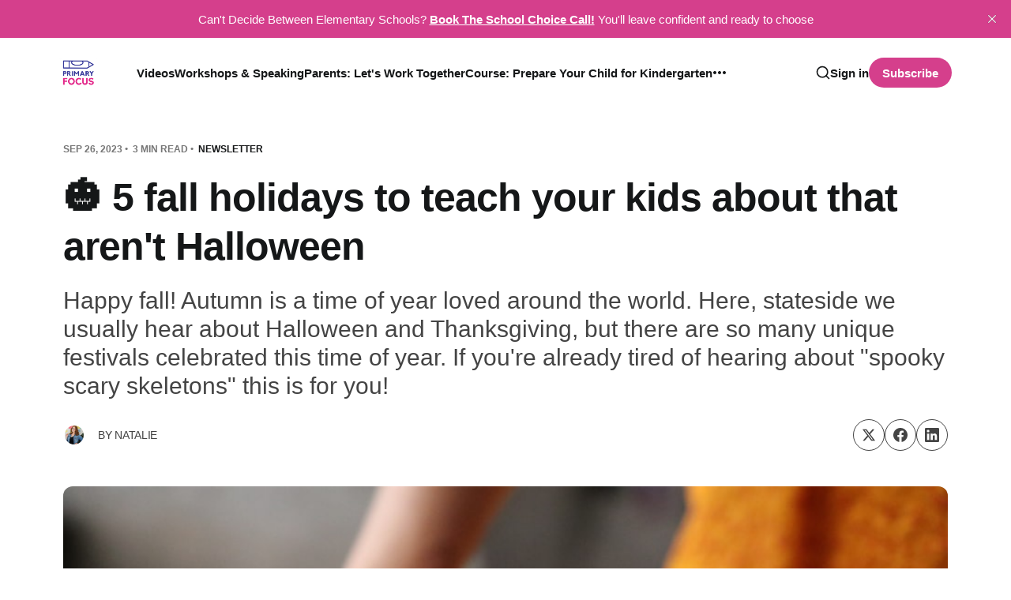

--- FILE ---
content_type: text/html; charset=utf-8
request_url: https://primaryfocus.tv/5-holidays-to-teach-your-kids-about-that-arent-halloween/
body_size: 12904
content:
<!DOCTYPE html>
<html lang="en" class="is-color-default">

<head>
    <meta charset="utf-8">
    <meta name="viewport" content="width=device-width, initial-scale=1">
    <title>🎃 5 fall holidays to teach your kids about that aren&#x27;t Halloween</title>

    <link rel="preconnect" href="https://fonts.googleapis.com">
    <link rel="preconnect" href="https://fonts.gstatic.com" crossorigin>
    <link href="https://fonts.googleapis.com/css2?family=Libre+Baskerville:ital,wght@0,400;0,700;1,400&display=swap" rel="stylesheet">
    <link rel="stylesheet" href="https://primaryfocus.tv/assets/built/screen.css?v=d06e505a2b">
    <script>
        // Function to set the theme
        function setTheme(theme) {
            document.documentElement.setAttribute('data-theme', theme);
            localStorage.setItem('theme', theme);
            updateThemeToggleIcon(theme);
        }

        // Function to get the user's color scheme preference
        function getColorScheme() {
            return window.matchMedia && window.matchMedia('(prefers-color-scheme: dark)').matches ? 'dark' : 'light';
        }

        // Function to update theme toggle icon
        function updateThemeToggleIcon(theme) {
            const toggle = document.querySelector('.gh-theme-toggle');
            if (toggle) {
                toggle.setAttribute('data-theme', theme);
            }
        }

        // Function to toggle theme
        function toggleTheme() {
            const currentTheme = document.documentElement.getAttribute('data-theme');
            const newTheme = currentTheme === 'dark' ? 'light' : 'dark';
            setTheme(newTheme);
        }

        // Get the theme setting from Ghost
        var themeSetting = 'light';
        var savedTheme = localStorage.getItem('theme');

        // Initialize theme based on settings
        if (themeSetting === 'user') {
            // Use saved preference if available, otherwise system preference
            if (savedTheme) {
                setTheme(savedTheme);
            } else {
                setTheme(getColorScheme());
            }
        } else if (themeSetting === 'light') {
            setTheme('light');
        } else if (themeSetting === 'dark') {
            setTheme('dark');
        } else if (themeSetting === 'system') {
            setTheme(getColorScheme());
        }

        // Add click handler to theme toggle
        document.addEventListener('DOMContentLoaded', function() {
            const themeToggle = document.querySelector('.gh-theme-toggle');
            if (themeToggle) {
                themeToggle.addEventListener('click', function() {
                    if (themeSetting === 'user') {
                        toggleTheme();
                    }
                });
            }
        });

        // Listen for changes in system color scheme
        if (themeSetting === 'system') {
            window.matchMedia('(prefers-color-scheme: dark)').addListener((e) => {
                setTheme(e.matches ? 'dark' : 'light');
            });
        }
    </script>
    <meta name="description" content="Happy fall! Autumn is a time of year loved around the world. Here, stateside we usually hear about Halloween and Thanksgiving, but there are so many unique festivals celebrated this time of year. If you&#x27;re already tired of hearing about &quot;spooky scary skeletons&quot; this is for you!">
    <link rel="icon" href="https://primaryfocus.tv/content/images/size/w256h256/2024/09/Primary-Focus_Logo__Logo-mark---blue-circle.png" type="image/png">
    <link rel="canonical" href="https://primaryfocus.tv/5-holidays-to-teach-your-kids-about-that-arent-halloween/">
    <meta name="referrer" content="no-referrer-when-downgrade">
    
    <meta property="og:site_name" content="Primary Focus">
    <meta property="og:type" content="article">
    <meta property="og:title" content="🎃 5 fall holidays to teach your kids about that aren&#x27;t Halloween">
    <meta property="og:description" content="Happy fall! Autumn is a time of year loved around the world. Here, stateside we usually hear about Halloween and Thanksgiving, but there are so many unique festivals celebrated this time of year. If you&#x27;re already tired of hearing about &quot;spooky scary skeletons&quot; this is for you!">
    <meta property="og:url" content="https://primaryfocus.tv/5-holidays-to-teach-your-kids-about-that-arent-halloween/">
    <meta property="og:image" content="https://images.unsplash.com/photo-1571913035274-3eeb685eb255?crop&#x3D;entropy&amp;cs&#x3D;tinysrgb&amp;fit&#x3D;max&amp;fm&#x3D;jpg&amp;ixid&#x3D;M3wxMTc3M3wwfDF8c2VhcmNofDIxfHxkaXdhbGl8ZW58MHx8fHwxNjk1ODI3Njg2fDA&amp;ixlib&#x3D;rb-4.0.3&amp;q&#x3D;80&amp;w&#x3D;2000">
    <meta property="article:published_time" content="2023-09-26T15:18:00.000Z">
    <meta property="article:modified_time" content="2023-09-27T15:19:32.000Z">
    <meta property="article:tag" content="Newsletter">
    
    <meta property="article:publisher" content="https://www.facebook.com/primaryfocus">
    <meta property="article:author" content="https://www.facebook.com/primaryfocus">
    <meta name="twitter:card" content="summary_large_image">
    <meta name="twitter:title" content="🎃 5 fall holidays to teach your kids about that aren&#x27;t Halloween">
    <meta name="twitter:description" content="Happy fall! Autumn is a time of year loved around the world. Here, stateside we usually hear about Halloween and Thanksgiving, but there are so many unique festivals celebrated this time of year. If you&#x27;re already tired of hearing about &quot;spooky scary skeletons&quot; this is for you!">
    <meta name="twitter:url" content="https://primaryfocus.tv/5-holidays-to-teach-your-kids-about-that-arent-halloween/">
    <meta name="twitter:image" content="https://images.unsplash.com/photo-1571913035274-3eeb685eb255?crop&#x3D;entropy&amp;cs&#x3D;tinysrgb&amp;fit&#x3D;max&amp;fm&#x3D;jpg&amp;ixid&#x3D;M3wxMTc3M3wwfDF8c2VhcmNofDIxfHxkaXdhbGl8ZW58MHx8fHwxNjk1ODI3Njg2fDA&amp;ixlib&#x3D;rb-4.0.3&amp;q&#x3D;80&amp;w&#x3D;2000">
    <meta name="twitter:label1" content="Written by">
    <meta name="twitter:data1" content="Natalie">
    <meta name="twitter:label2" content="Filed under">
    <meta name="twitter:data2" content="Newsletter">
    <meta property="og:image:width" content="1200">
    <meta property="og:image:height" content="800">
    
    <script type="application/ld+json">
{
    "@context": "https://schema.org",
    "@type": "Article",
    "publisher": {
        "@type": "Organization",
        "name": "Primary Focus",
        "url": "https://primaryfocus.tv/",
        "logo": {
            "@type": "ImageObject",
            "url": "https://primaryfocus.tv/content/images/2025/07/pfoclogo.png"
        }
    },
    "author": {
        "@type": "Person",
        "name": "Natalie",
        "image": {
            "@type": "ImageObject",
            "url": "https://primaryfocus.tv/content/images/2023/10/Natalie_PrimaryFocus-85.jpg",
            "width": 1024,
            "height": 1536
        },
        "url": "https://primaryfocus.tv/author/natalie/",
        "sameAs": [
            "https://www.facebook.com/primaryfocus",
            "https://www.threads.net/@primaryfocus_",
            "https://www.tiktok.com/@primaryfocus",
            "https://www.youtube.com/@primaryfocus",
            "https://www.instagram.com/primaryfocus_",
            "https://www.linkedin.com/in/natalie-parmenter"
        ]
    },
    "headline": "🎃 5 fall holidays to teach your kids about that aren&#x27;t Halloween",
    "url": "https://primaryfocus.tv/5-holidays-to-teach-your-kids-about-that-arent-halloween/",
    "datePublished": "2023-09-26T15:18:00.000Z",
    "dateModified": "2023-09-27T15:19:32.000Z",
    "image": {
        "@type": "ImageObject",
        "url": "https://images.unsplash.com/photo-1571913035274-3eeb685eb255?crop=entropy&cs=tinysrgb&fit=max&fm=jpg&ixid=M3wxMTc3M3wwfDF8c2VhcmNofDIxfHxkaXdhbGl8ZW58MHx8fHwxNjk1ODI3Njg2fDA&ixlib=rb-4.0.3&q=80&w=2000",
        "width": 1200,
        "height": 800
    },
    "keywords": "Newsletter",
    "description": "Happy fall! Autumn is a time of year loved around the world. Here, stateside we usually hear about Halloween and Thanksgiving, but there are so many unique festivals celebrated this time of year. If you&#x27;re already tired of hearing about &quot;spooky scary skeletons&quot; this is for you!",
    "mainEntityOfPage": "https://primaryfocus.tv/5-holidays-to-teach-your-kids-about-that-arent-halloween/"
}
    </script>

    <meta name="generator" content="Ghost 6.16">
    <link rel="alternate" type="application/rss+xml" title="Primary Focus" href="https://primaryfocus.tv/rss/">
    <script defer src="https://cdn.jsdelivr.net/ghost/portal@~2.58/umd/portal.min.js" data-i18n="true" data-ghost="https://primaryfocus.tv/" data-key="3985a9967b1b868c259c13cb1a" data-api="https://primary-focus.ghost.io/ghost/api/content/" data-locale="en" crossorigin="anonymous"></script><style id="gh-members-styles">.gh-post-upgrade-cta-content,
.gh-post-upgrade-cta {
    display: flex;
    flex-direction: column;
    align-items: center;
    font-family: -apple-system, BlinkMacSystemFont, 'Segoe UI', Roboto, Oxygen, Ubuntu, Cantarell, 'Open Sans', 'Helvetica Neue', sans-serif;
    text-align: center;
    width: 100%;
    color: #ffffff;
    font-size: 16px;
}

.gh-post-upgrade-cta-content {
    border-radius: 8px;
    padding: 40px 4vw;
}

.gh-post-upgrade-cta h2 {
    color: #ffffff;
    font-size: 28px;
    letter-spacing: -0.2px;
    margin: 0;
    padding: 0;
}

.gh-post-upgrade-cta p {
    margin: 20px 0 0;
    padding: 0;
}

.gh-post-upgrade-cta small {
    font-size: 16px;
    letter-spacing: -0.2px;
}

.gh-post-upgrade-cta a {
    color: #ffffff;
    cursor: pointer;
    font-weight: 500;
    box-shadow: none;
    text-decoration: underline;
}

.gh-post-upgrade-cta a:hover {
    color: #ffffff;
    opacity: 0.8;
    box-shadow: none;
    text-decoration: underline;
}

.gh-post-upgrade-cta a.gh-btn {
    display: block;
    background: #ffffff;
    text-decoration: none;
    margin: 28px 0 0;
    padding: 8px 18px;
    border-radius: 4px;
    font-size: 16px;
    font-weight: 600;
}

.gh-post-upgrade-cta a.gh-btn:hover {
    opacity: 0.92;
}</style>
    <script defer src="https://cdn.jsdelivr.net/ghost/sodo-search@~1.8/umd/sodo-search.min.js" data-key="3985a9967b1b868c259c13cb1a" data-styles="https://cdn.jsdelivr.net/ghost/sodo-search@~1.8/umd/main.css" data-sodo-search="https://primary-focus.ghost.io/" data-locale="en" crossorigin="anonymous"></script>
    <script defer src="https://cdn.jsdelivr.net/ghost/announcement-bar@~1.1/umd/announcement-bar.min.js" data-announcement-bar="https://primaryfocus.tv/" data-api-url="https://primaryfocus.tv/members/api/announcement/" crossorigin="anonymous"></script>
    <link href="https://primaryfocus.tv/webmentions/receive/" rel="webmention">
    <script defer src="/public/cards.min.js?v=d06e505a2b"></script>
    <link rel="stylesheet" type="text/css" href="/public/cards.min.css?v=d06e505a2b">
    <script defer src="/public/member-attribution.min.js?v=d06e505a2b"></script>
    <script defer src="/public/ghost-stats.min.js?v=d06e505a2b" data-stringify-payload="false" data-datasource="analytics_events" data-storage="localStorage" data-host="https://primaryfocus.tv/.ghost/analytics/api/v1/page_hit"  tb_site_uuid="8cf735e6-c12d-416f-a346-60de6240b0d0" tb_post_uuid="0adc603d-bb2f-4e43-94ac-16bf417cf9c6" tb_post_type="post" tb_member_uuid="undefined" tb_member_status="undefined"></script><style>:root {--ghost-accent-color: #d53f8c;}</style>
    <script src="https://cdn.usefathom.com/script.js" data-site="XRNNFGQG" defer></script>

<!-- replace this line 👇🏼 with the site-wide popup you want to use (or remove it if you don't want one) -->

<!-- script async data-uid="2926326bd9" src="https://dogged-builder-4809.ck.page/2926326bd9/index.js"></script -->

<!-- (end replace this line 👆 ) -->

<style>
    .site-header-cover {
        object-position: bottom;
    }
</style>


<!-- Google tag (gtag.js) -->
<script async src="https://www.googletagmanager.com/gtag/js?id=AW-16691700347">
</script>
<script>
  window.dataLayer = window.dataLayer || [];
  function gtag(){dataLayer.push(arguments);}
  gtag('js', new Date());

  gtag('config', 'AW-16691700347');
</script>

<!-- end google tag  -->

<!-- PostHog -->

<script>
    !function(t,e){var o,n,p,r;e.__SV||(window.posthog=e,e._i=[],e.init=function(i,s,a){function g(t,e){var o=e.split(".");2==o.length&&(t=t[o[0]],e=o[1]),t[e]=function(){t.push([e].concat(Array.prototype.slice.call(arguments,0)))}}(p=t.createElement("script")).type="text/javascript",p.async=!0,p.src=s.api_host.replace(".i.posthog.com","-assets.i.posthog.com")+"/static/array.js",(r=t.getElementsByTagName("script")[0]).parentNode.insertBefore(p,r);var u=e;for(void 0!==a?u=e[a]=[]:a="posthog",u.people=u.people||[],u.toString=function(t){var e="posthog";return"posthog"!==a&&(e+="."+a),t||(e+=" (stub)"),e},u.people.toString=function(){return u.toString(1)+".people (stub)"},o="init capture register register_once register_for_session unregister unregister_for_session getFeatureFlag getFeatureFlagPayload isFeatureEnabled reloadFeatureFlags updateEarlyAccessFeatureEnrollment getEarlyAccessFeatures on onFeatureFlags onSessionId getSurveys getActiveMatchingSurveys renderSurvey canRenderSurvey getNextSurveyStep identify setPersonProperties group resetGroups setPersonPropertiesForFlags resetPersonPropertiesForFlags setGroupPropertiesForFlags resetGroupPropertiesForFlags reset get_distinct_id getGroups get_session_id get_session_replay_url alias set_config startSessionRecording stopSessionRecording sessionRecordingStarted captureException loadToolbar get_property getSessionProperty createPersonProfile opt_in_capturing opt_out_capturing has_opted_in_capturing has_opted_out_capturing clear_opt_in_out_capturing debug".split(" "),n=0;n<o.length;n++)g(u,o[n]);e._i.push([i,s,a])},e.__SV=1)}(document,window.posthog||[]);
    posthog.init('phc_bAcapq2GX40EkdqbJpLfadxX1yGrceBumcWxYAn6Qjb',{api_host:'https://us.i.posthog.com', person_profiles: 'identified_only' // or 'always' to create profiles for anonymous users as well
        })
</script>

<!-- end PostHog -->
</head>

<body class="post-template tag-newsletter is-head-left-logo">
<div class="site">
    <header id="gh-head" class="gh-head gh-outer">
        <div class="gh-head-inner container ">
            <div class="gh-head-brand">
                <div class="gh-head-brand-wrapper">
                    <a class="gh-head-logo" href="https://primaryfocus.tv">
                            <img src="https://primaryfocus.tv/content/images/2025/07/pfoclogo.png" alt="Primary Focus">
                    </a>
                </div>
                <button class="gh-search gh-icon-btn" aria-label="Search this site" data-ghost-search><svg xmlns="http://www.w3.org/2000/svg" viewBox="0 0 24 24" width="20" height="20" fill="none" stroke="currentColor" stroke-width="2" stroke-linecap="round" stroke-linejoin="round" class="feather feather-search"><circle cx="11" cy="11" r="8"/>
    <path d="m21 21-4.35-4.35"/>
</svg></button>
                <button class="gh-burger"></button>
            </div>

            <nav class="gh-head-menu">
                    <ul class="nav-new">
            <li class="nav-videos">
                <a href="https://primaryfocus.tv/tag/video/">
                    Videos
                </a>
            </li>
            <li class="nav-workshops-speaking">
                <a href="https://primaryfocus.tv/workshops-keynote-speaking/">
                    Workshops &amp; Speaking
                </a>
            </li>
            <li class="nav-parents-lets-work-together">
                <a href="https://primaryfocus.tv/together/">
                    Parents: Let&#x27;s Work Together
                </a>
            </li>
            <li class="nav-course-prepare-your-child-for-kindergarten">
                <a href="https://primaryfocus.tv/courses/">
                    Course: Prepare Your Child for Kindergarten
                </a>
            </li>
            <li class="nav-newsletter-articles">
                <a href="https://primaryfocus.tv/tag/newsletter/">
                    Newsletter &amp; Articles
                </a>
            </li>
            <li class="nav-worksheets-freebies">
                <a href="https://primaryfocus.tv/tag/resources/">
                    Worksheets &amp; Freebies
                </a>
            </li>
            <li class="nav-about">
                <a href="https://primaryfocus.tv/about/">
                    About
                </a>
            </li>
            <li class="nav-faq">
                <a href="https://primaryfocus.tv/frequently-asked-questions/">
                    FAQ
                </a>
            </li>
    </ul>


            </nav>

            <div class="gh-head-actions">
                    <button class="gh-search gh-icon-btn" aria-label="Search this site" data-ghost-search><svg xmlns="http://www.w3.org/2000/svg" viewBox="0 0 24 24" width="20" height="20" fill="none" stroke="currentColor" stroke-width="2" stroke-linecap="round" stroke-linejoin="round" class="feather feather-search"><circle cx="11" cy="11" r="8"/>
    <path d="m21 21-4.35-4.35"/>
</svg></button>
                    <div class="gh-head-members radius-rounded">
                                <a class="gh-head-link" href="#/portal/signin" data-portal="signin">Sign in</a>
                                <a class="gh-head-btn gh-btn gh-primary-btn" href="#/portal/signup" data-portal="signup">Subscribe</a>
                    </div>
            </div>
        </div>
    </header>

    <div class="site-content">
        
<main class="site-main">

        <article class="single ghost-content post tag-newsletter radius-rounded">
    <header class="single-header kg-canvas">
            <div class="kg-width-wide single-header-wide ">
                <div class="post-text-wrapper">
                        <div class="single-meta">

                            <span class="single-meta-item single-meta-date">
                                <time datetime="Sep 26, 2023">
                                    Sep 26, 2023
                                </time>
                            </span>

                            <span class="single-meta-item single-meta-length">
                                3 min read
                            </span>

                                <span class="single-meta-item single-meta-tag">
                                    <a class="post-tag post-tag-newsletter" href="/tag/newsletter/">Newsletter</a>
                                </span>
                        </div>

                    <h1 class="single-title kg-width-wide">🎃 5 fall holidays to teach your kids about that aren&#x27;t Halloween</h1>

                        <div class="single-excerpt">
                            Happy fall! Autumn is a time of year loved around the world. Here, stateside we usually hear about Halloween and Thanksgiving, but there are so many unique festivals celebrated this time of year. If you're already tired of hearing about "spooky scary skeletons" this is for you!
                        </div>

                        <div class="single-footer-top">
                            
                                <div class="author-list">
                                        <div class="author-image-placeholder u-placeholder square">
                                            <a href="/author/natalie/" title="Natalie">
                                                    <img class="author-image u-object-fit" src="/content/images/size/w150/2023/10/Natalie_PrimaryFocus-85.jpg" alt="Natalie" loading="lazy">
                                            </a>
                                        </div>
                                    <h4 class="author-name">by <a href="/author/natalie/">Natalie</a></h4>
                                </div>

                                <div class="share">
    <a class="share-link share-link-twitter"
        href="https://twitter.com/intent/tweet?url=https://primaryfocus.tv/5-holidays-to-teach-your-kids-about-that-arent-halloween/&text=%F0%9F%8E%83%205%20fall%20holidays%20to%20teach%20your%20kids%20about%20that%20aren't%20Halloween"
        target="_blank" rel="noopener noreferrer">
        <svg class="icon" viewBox="0 0 24 24" fill="currentColor"><g><path d="M18.244 2.25h3.308l-7.227 8.26 8.502 11.24H16.17l-5.214-6.817L4.99 21.75H1.68l7.73-8.835L1.254 2.25H8.08l4.713 6.231zm-1.161 17.52h1.833L7.084 4.126H5.117z"></path></g></svg>    </a>
    <a class="share-link share-link-facebook"
        href="https://www.facebook.com/sharer.php?u=https://primaryfocus.tv/5-holidays-to-teach-your-kids-about-that-arent-halloween/"
        target="_blank" rel="noopener noreferrer">
        <svg class="icon" viewBox="0 0 24 24" xmlns="http://www.w3.org/2000/svg" fill="currentColor"><path d="M23.9981 11.9991C23.9981 5.37216 18.626 0 11.9991 0C5.37216 0 0 5.37216 0 11.9991C0 17.9882 4.38789 22.9522 10.1242 23.8524V15.4676H7.07758V11.9991H10.1242V9.35553C10.1242 6.34826 11.9156 4.68714 14.6564 4.68714C15.9692 4.68714 17.3424 4.92149 17.3424 4.92149V7.87439H15.8294C14.3388 7.87439 13.8739 8.79933 13.8739 9.74824V11.9991H17.2018L16.6698 15.4676H13.8739V23.8524C19.6103 22.9522 23.9981 17.9882 23.9981 11.9991Z"/></svg>    </a>
    <a class="share-link share-link-linkedin"
        href="https://www.linkedin.com/shareArticle?mini=true&url=https://primaryfocus.tv/5-holidays-to-teach-your-kids-about-that-arent-halloween/&title=%F0%9F%8E%83%205%20fall%20holidays%20to%20teach%20your%20kids%20about%20that%20aren't%20Halloween"
        target="_blank" rel="noopener noreferrer">
        <svg class="icon" viewBox="0 0 24 24" fill="none" xmlns="http://www.w3.org/2000/svg">
    <path d="M22.2 0H1.8C1.32261 0 0.864773 0.18964 0.527213 0.527213C0.18964 0.864773 0 1.32261 0 1.8V22.2C0 22.6773 0.18964 23.1352 0.527213 23.4728C0.864773 23.8104 1.32261 24 1.8 24H22.2C22.6773 24 23.1352 23.8104 23.4728 23.4728C23.8104 23.1352 24 22.6773 24 22.2V1.8C24 1.32261 23.8104 0.864773 23.4728 0.527213C23.1352 0.18964 22.6773 0 22.2 0ZM7.2 20.4H3.6V9.6H7.2V20.4ZM5.4 7.5C4.98741 7.48821 4.58747 7.35509 4.25011 7.11729C3.91275 6.87949 3.65293 6.54755 3.50316 6.16293C3.35337 5.77832 3.32025 5.35809 3.40793 4.95476C3.4956 4.55144 3.7002 4.18288 3.99613 3.89517C4.29208 3.60745 4.66624 3.41332 5.07188 3.33704C5.47752 3.26075 5.89664 3.30569 6.27688 3.46625C6.65712 3.6268 6.98163 3.89585 7.20983 4.23977C7.43804 4.58371 7.55983 4.98725 7.56 5.4C7.55052 5.96441 7.318 6.50213 6.91327 6.89564C6.50852 7.28913 5.96447 7.50643 5.4 7.5ZM20.4 20.4H16.8V14.712C16.8 13.008 16.08 12.396 15.144 12.396C14.8696 12.4143 14.6015 12.4865 14.3551 12.6088C14.1087 12.7309 13.8888 12.9007 13.7081 13.108C13.5276 13.3155 13.3896 13.5565 13.3024 13.8173C13.2152 14.0781 13.1804 14.3536 13.2 14.628C13.194 14.6839 13.194 14.7401 13.2 14.796V20.4H9.6V9.6H13.08V11.16C13.4311 10.626 13.9133 10.1911 14.4807 9.89693C15.048 9.6028 15.6813 9.4592 16.32 9.48C18.18 9.48 20.352 10.512 20.352 13.872L20.4 20.4Z" fill="currentColor"/>
</svg>    </a>
</div>
                        </div>
                </div>
                        <figure class="single-media kg-width-wide">
                            <img 
                                srcset="https://images.unsplash.com/photo-1571913035274-3eeb685eb255?crop&#x3D;entropy&amp;cs&#x3D;tinysrgb&amp;fit&#x3D;max&amp;fm&#x3D;jpg&amp;ixid&#x3D;M3wxMTc3M3wwfDF8c2VhcmNofDIxfHxkaXdhbGl8ZW58MHx8fHwxNjk1ODI3Njg2fDA&amp;ixlib&#x3D;rb-4.0.3&amp;q&#x3D;80&amp;w&#x3D;400 400w,
https://images.unsplash.com/photo-1571913035274-3eeb685eb255?crop&#x3D;entropy&amp;cs&#x3D;tinysrgb&amp;fit&#x3D;max&amp;fm&#x3D;jpg&amp;ixid&#x3D;M3wxMTc3M3wwfDF8c2VhcmNofDIxfHxkaXdhbGl8ZW58MHx8fHwxNjk1ODI3Njg2fDA&amp;ixlib&#x3D;rb-4.0.3&amp;q&#x3D;80&amp;w&#x3D;750 750w,
https://images.unsplash.com/photo-1571913035274-3eeb685eb255?crop&#x3D;entropy&amp;cs&#x3D;tinysrgb&amp;fit&#x3D;max&amp;fm&#x3D;jpg&amp;ixid&#x3D;M3wxMTc3M3wwfDF8c2VhcmNofDIxfHxkaXdhbGl8ZW58MHx8fHwxNjk1ODI3Njg2fDA&amp;ixlib&#x3D;rb-4.0.3&amp;q&#x3D;80&amp;w&#x3D;960 960w,
https://images.unsplash.com/photo-1571913035274-3eeb685eb255?crop&#x3D;entropy&amp;cs&#x3D;tinysrgb&amp;fit&#x3D;max&amp;fm&#x3D;jpg&amp;ixid&#x3D;M3wxMTc3M3wwfDF8c2VhcmNofDIxfHxkaXdhbGl8ZW58MHx8fHwxNjk1ODI3Njg2fDA&amp;ixlib&#x3D;rb-4.0.3&amp;q&#x3D;80&amp;w&#x3D;1140 1140w" 
                                sizes="(min-width: 1023px) 920px, calc(90vw)" 
                                src="https://images.unsplash.com/photo-1571913035274-3eeb685eb255?crop&#x3D;entropy&amp;cs&#x3D;tinysrgb&amp;fit&#x3D;max&amp;fm&#x3D;jpg&amp;ixid&#x3D;M3wxMTc3M3wwfDF8c2VhcmNofDIxfHxkaXdhbGl8ZW58MHx8fHwxNjk1ODI3Njg2fDA&amp;ixlib&#x3D;rb-4.0.3&amp;q&#x3D;80&amp;w&#x3D;960" 
                                alt="🎃 5 fall holidays to teach your kids about that aren&#x27;t Halloween">
                                
                                    <figcaption>Photo by <a href="https://unsplash.com/@fiftymm?utm_source=ghost&utm_medium=referral&utm_campaign=api-credit">Sandeep Kr Yadav</a> / <a href="https://unsplash.com/?utm_source=ghost&utm_medium=referral&utm_campaign=api-credit">Unsplash</a></figcaption>
                        </figure>

                
            </div>


    </header>

    <div class="single-content gh-content kg-canvas">
        <p>Happy fall! Autumn is a time of year loved around the world. Here, stateside we usually hear about Halloween and Thanksgiving, but there are so many unique festivals celebrated this time of year. If you're already tired of hearing about "spooky scary skeletons" this is for you!</p><h2 id="5-autumn-holidays-to-teach-your-kids-about">5 Autumn Holidays to Teach your Kids About</h2><p><strong><strong>🕍 Rosh Hashana &amp; Yom Kippur:</strong></strong> <a href="https://kids.britannica.com/kids/article/Rosh-Hashana/353731?ref=primaryfocus.tv" rel="noopener noreferrer">Rosh Hashana</a> celebrates the Jewish New Year and ten days later, <a href="https://kids.britannica.com/kids/article/Yom-Kippur/353948?ref=primaryfocus.tv" rel="noopener noreferrer">Yom Kippur</a> is a solemn time of reflection and atonement. Many children have days off school to observe these holidays, but may not know why. Though Yom Kippur is the holiest day in Judaism, they may only learn about Hanukkah in elementary school. <em>Rosh Hashana was Sept 15-17, 2023 and Yom Kippur was Sept 24-25, 2023</em></p><p><strong><strong>🥮 Mid Autumn Festival:</strong></strong> I used to live in Vietnam, so I have a very special place in my heart for this one. Many Asian countries celebrate this <a href="https://vietnam.travel/things-to-do/vietnams-magical-mid-autumn-festival?ref=primaryfocus.tv" rel="noopener noreferrer">children's festival </a>marking the harvest moon. There are dancing dragons and lions, lanterns, parades, and if you've ever wanted to try a mooncake, this is the time of year you can get them at the local Asian market (they are more savory than sweet). I'll put some photos below from Hanoi. <em>Sept 29, 2023</em></p><p>🇲🇽 <strong><strong>Día de los Muertos (Day of the Dead):</strong></strong> <a href="https://kids.nationalgeographic.com/celebrations/article/day-of-the-dead?ref=primaryfocus.tv" rel="noopener noreferrer">This Mexican holiday</a> has become more popular in the United States with movies like <em>Coco </em>featuring it. This family oriented holiday is a time to celebrate and remember the dead. Families gather together and share a meal at the gravesite of passed relatives. One of the main themes of Día de los Muertos is that death is a part of life. If your family has been grieving a loss, this is a great way to reframe your child's mindset. <em>Nov 1-2, 2023</em></p><p><strong><strong>🏮 Diwali:</strong></strong> Diwali is a<a href="https://kids.nationalgeographic.com/pages/article/diwali?ref=primaryfocus.tv" rel="noopener noreferrer"> festival of lights </a>and the biggest holiday celebrated in India. Discover gorgeous traditions like <a href="https://youtu.be/aNU4AnLxK8c?si=JRRwXVCVeWEPFXRb&ref=primaryfocus.tv" rel="noopener noreferrer">Rangoli sand art </a>(a satisfying part of YouTube my former students were obsessed with), fireworks, and lanterns. <em>Nov 12, 2023</em></p><p>🛶 <strong><strong>Bon Om Touk (Cambodian Water Festival): </strong></strong>This is a great festival to discuss seasons and weather around the world. <a href="https://pharecircus.org/cambodian-water-festival-bon-om-touk/?ref=primaryfocus.tv" rel="noopener noreferrer">Bon Om Touk</a> celebrates the end of monsoon season in Cambodia. This tropical festival is giving 4th of July more than trip to the pumpkin patch. People celebrate with boat races, concerts, and fireworks. <em>Nov 26-28, 2023</em></p><figure class="kg-card kg-gallery-card kg-width-wide kg-card-hascaption"><div class="kg-gallery-container"><div class="kg-gallery-row"><div class="kg-gallery-image"><img src="https://primaryfocus.tv/content/images/2023/09/82234778-353E-4A69-9D16-B828ED3A66A2.JPG" width="1179" height="2096" loading="lazy" alt srcset="https://primaryfocus.tv/content/images/size/w600/2023/09/82234778-353E-4A69-9D16-B828ED3A66A2.JPG 600w, https://primaryfocus.tv/content/images/size/w1000/2023/09/82234778-353E-4A69-9D16-B828ED3A66A2.JPG 1000w, https://primaryfocus.tv/content/images/2023/09/82234778-353E-4A69-9D16-B828ED3A66A2.JPG 1179w" sizes="(min-width: 720px) 720px"></div><div class="kg-gallery-image"><img src="https://primaryfocus.tv/content/images/2023/09/IMG_2611.jpg" width="1179" height="1577" loading="lazy" alt srcset="https://primaryfocus.tv/content/images/size/w600/2023/09/IMG_2611.jpg 600w, https://primaryfocus.tv/content/images/size/w1000/2023/09/IMG_2611.jpg 1000w, https://primaryfocus.tv/content/images/2023/09/IMG_2611.jpg 1179w" sizes="(min-width: 720px) 720px"></div></div><div class="kg-gallery-row"><div class="kg-gallery-image"><img src="https://primaryfocus.tv/content/images/2023/09/IMG_2609.jpg" width="1179" height="1487" loading="lazy" alt srcset="https://primaryfocus.tv/content/images/size/w600/2023/09/IMG_2609.jpg 600w, https://primaryfocus.tv/content/images/size/w1000/2023/09/IMG_2609.jpg 1000w, https://primaryfocus.tv/content/images/2023/09/IMG_2609.jpg 1179w" sizes="(min-width: 720px) 720px"></div><div class="kg-gallery-image"><img src="https://primaryfocus.tv/content/images/2023/09/IMG_2608.jpg" width="1179" height="1578" loading="lazy" alt srcset="https://primaryfocus.tv/content/images/size/w600/2023/09/IMG_2608.jpg 600w, https://primaryfocus.tv/content/images/size/w1000/2023/09/IMG_2608.jpg 1000w, https://primaryfocus.tv/content/images/2023/09/IMG_2608.jpg 1179w" sizes="(min-width: 720px) 720px"></div></div></div><figcaption>These pictures are from September 2015 in Hanoi, Vietnam. I had no idea what Mid Autumn festival was and went to work for a normal day of teaching. I followed directions and took my children to an assembly and was delighted with a fun festival! There were dancing dragons + lions, treats for the children, masks for the kids, and tons of games. That evening the streets were filled with people celebrating.</figcaption></figure><h2 id="whats-new"><strong><strong>What's New?</strong></strong></h2><p>🎥 <strong><strong>New Video: </strong></strong>Did you know only 53% of US children go to preschool? That's because it's inaccessible for more people. My <a href="https://youtu.be/Dc_pIy-1kMc?si=FSyOMBE8PMOgxzh1&ref=primaryfocus.tv" rel="noopener noreferrer">newest video</a> will show you how to give your child the experience of preschool without actually sending them to preschool.</p><p><strong><strong>🎙️ The Financial Confessions: </strong></strong>My wonderful mentor, Chelsea Fagan, <a href="https://youtu.be/ANeGFdYtiQk?si=OyYFaPPA1inhkzGS&ref=primaryfocus.tv" rel="noopener noreferrer">interviewed me</a> on her podcast (find it on youtube or on your fav podcast app). Chelsea asked me about my experiences teaching and for my opinions on all things education. If you're one of my new subscribers from TFD- respond to this email to say hi. I'm so glad you're here 😄</p><h2 id="things-i-love-contains-affiliate-links">Things I Love (contains affiliate links)</h2><p><strong><strong>🎃 Easy Halloween: </strong></strong>Looking for easy halloween costumes you can throw over leggings? This cozy poncho style <a href="https://amzn.to/3Pz1hwD?ref=primaryfocus.tv" rel="noopener noreferrer">pumpkin</a> is easy to layer for unpredictable weather. My personal favorite is <a href="https://shop.franzia.com/collections/halloween?ref=primaryfocus.tv" rel="noopener noreferrer">dressing as boxed wine</a>- cheers 🍷</p><p>🍁<strong><strong> Fresh Air: </strong></strong>I get really bad allergies in the autumn. I've had<a href="https://amzn.to/46kRf9a?ref=primaryfocus.tv" rel="noopener noreferrer"> this air filter </a>in my bedroom for a few years now and it helps so much. It's low profile, quiet...and 20% off right now!</p><p><strong><strong>👁️ Best Primer:</strong></strong> I went to Asheville for my friend's wedding makeup trial and I was excited to see the makeup artist was using <a href="https://amzn.to/3ZwOIXk?ref=primaryfocus.tv" rel="noopener noreferrer">my favorite eyeshadow primer.</a> It's incredible- I've even slept in my eyeshadow and it stayed on. It's 15% off right now!</p>
    </div>

                <div class="single-content gh-content kg-canvas">
                    <div class="single-cta">
                        <div class="single-cta-title">
                                💌 You’re not alone in figuring school out.
                        </div>
                        <p class="single-cta-desc">
                                The Primary Focus newsletter shares the clarity, language, and support every parent needs to feel confident - right in your inbox.
                        </p>

                            <form class="form-wrapper cover-form inline-form" data-members-form>
        <input class="auth-email" type="email" data-members-email placeholder="Your email..." required="true" autocomplete="false">
        

        <button class="button button-primary form-button" type="submit" aria-label="Subscribe">
            <span class="default">Subscribe</span>
            <span class="loader"><svg class="icon" xmlns="http://www.w3.org/2000/svg" viewBox="0 0 40 40">
    <path opacity="0.3" fill="currentColor" d="M20.201,5.169c-8.254,0-14.946,6.692-14.946,14.946c0,8.255,6.692,14.946,14.946,14.946 s14.946-6.691,14.946-14.946C35.146,11.861,28.455,5.169,20.201,5.169z M20.201,31.749c-6.425,0-11.634-5.208-11.634-11.634 c0-6.425,5.209-11.634,11.634-11.634c6.425,0,11.633,5.209,11.633,11.634C31.834,26.541,26.626,31.749,20.201,31.749z" />
    <path fill="currentColor" d="M26.013,10.047l1.654-2.866c-2.198-1.272-4.743-2.012-7.466-2.012h0v3.312h0 C22.32,8.481,24.301,9.057,26.013,10.047z">
        <animateTransform attributeType="xml" attributeName="transform" type="rotate" from="0 20 20" to="360 20 20" dur="0.5s" repeatCount="indefinite" />
    </path>
</svg></span>
            <span class="success">Email sent. Check your inbox!</span>
        </button>
    </form>
                    </div>
                </div>
</article>
            <section class="related-wrapper kg-canvas">
        <h3 class="related-title">You might also like</h3>
        <div class="post-feed gh-feed expanded">
                <article class="feed post" data-month="March 2025">
    <div class="feed-calendar">
        <div class="feed-calendar-month">
            Mar 12
        </div>
    </div>
                <div class="feed-image u-placeholder square radius-rounded">
                        <img class="u-object-fit"
                            src="https://images.unsplash.com/photo-1517164850305-99a3e65bb47e?crop&#x3D;entropy&amp;cs&#x3D;tinysrgb&amp;fit&#x3D;max&amp;fm&#x3D;jpg&amp;ixid&#x3D;M3wxMTc3M3wwfDF8c2VhcmNofDEyfHxraWRzJTIwcGxheWluZyUyMHxlbnwwfHx8fDE3NDE4MDA5ODd8MA&amp;ixlib&#x3D;rb-4.0.3&amp;q&#x3D;80&amp;w&#x3D;400"
                            alt="What&#x27;s a Tween? How Old are Tweens?"
                            loading="lazy"
                        >
                </div>
    <div class="feed-wrapper">
        <h2 class="feed-title">What&#x27;s a Tween? How Old are Tweens?</h2>
            <div class="feed-excerpt">Tweenagers, or tweens, are in between their early childhood and tween years. One day they can be carefree kids, and the next they can be worried about the problems of the world. Here&#39;s what to expect from this really special age group.</div>
        <div class="feed-right">
            <time class="feed-date" datetime="2025-03-12">
                Mar 12, 2025
            </time>
            <div class="feed-visibility feed-visibility-public">
                <svg viewBox="0 0 20 20" class="icon">
    <path d="M12.4 12.77l-1.81 4.99a.63.63 0 0 1-1.18 0l-1.8-4.99a.63.63 0 0 0-.38-.37l-4.99-1.81a.62.62 0 0 1 0-1.18l4.99-1.8a.63.63 0 0 0 .37-.38l1.81-4.99a.63.63 0 0 1 1.18 0l1.8 4.99a.63.63 0 0 0 .38.37l4.99 1.81a.63.63 0 0 1 0 1.18l-4.99 1.8a.63.63 0 0 0-.37.38z" fill="#FFC017">

    </path>
</svg>            </div>
            <div class="feed-length">
                 3 min read
            </div>
            <div class="feed-icon">
                <svg class="icon" xmlns="http://www.w3.org/2000/svg" viewBox="0 0 32 32">
    <path d="M11.453 22.107L17.56 16l-6.107-6.12L13.333 8l8 8-8 8-1.88-1.893z"></path>
</svg>            </div>
        </div>
    </div>
    <a class="u-permalink" href="/whats-a-tween-how-old-are-tweens/" aria-label="What&#x27;s a Tween? How Old are Tweens?"></a>
</article>                <article class="feed post" data-month="March 2025">
    <div class="feed-calendar">
        <div class="feed-calendar-month">
            Mar 05
        </div>
    </div>
                <div class="feed-image u-placeholder square radius-rounded">
                        <img class="u-object-fit"
                            src="https://images.unsplash.com/photo-1732721093900-5b1f9091cf5e?crop&#x3D;entropy&amp;cs&#x3D;tinysrgb&amp;fit&#x3D;max&amp;fm&#x3D;jpg&amp;ixid&#x3D;M3wxMTc3M3wwfDF8c2VhcmNofDI2fHxkZXB0b2YlMjBlZHVjYXRpb258ZW58MHx8fHwxNzQxMTk1MzkzfDA&amp;ixlib&#x3D;rb-4.0.3&amp;q&#x3D;80&amp;w&#x3D;400"
                            alt="🔥Hired To Be Fired: Linda McMahon as the new Secretary of Education"
                            loading="lazy"
                        >
                </div>
    <div class="feed-wrapper">
        <h2 class="feed-title">🔥Hired To Be Fired: Linda McMahon as the new Secretary of Education</h2>
            <div class="feed-excerpt">Linda McMahon has officially been confirmed as the new Secretary of Education, and she’s made one thing clear: her goal is to shut down the Department of Education. What does this mean?</div>
        <div class="feed-right">
            <time class="feed-date" datetime="2025-03-05">
                Mar 5, 2025
            </time>
            <div class="feed-visibility feed-visibility-public">
                <svg viewBox="0 0 20 20" class="icon">
    <path d="M12.4 12.77l-1.81 4.99a.63.63 0 0 1-1.18 0l-1.8-4.99a.63.63 0 0 0-.38-.37l-4.99-1.81a.62.62 0 0 1 0-1.18l4.99-1.8a.63.63 0 0 0 .37-.38l1.81-4.99a.63.63 0 0 1 1.18 0l1.8 4.99a.63.63 0 0 0 .38.37l4.99 1.81a.63.63 0 0 1 0 1.18l-4.99 1.8a.63.63 0 0 0-.37.38z" fill="#FFC017">

    </path>
</svg>            </div>
            <div class="feed-length">
                 2 min read
            </div>
            <div class="feed-icon">
                <svg class="icon" xmlns="http://www.w3.org/2000/svg" viewBox="0 0 32 32">
    <path d="M11.453 22.107L17.56 16l-6.107-6.12L13.333 8l8 8-8 8-1.88-1.893z"></path>
</svg>            </div>
        </div>
    </div>
    <a class="u-permalink" href="/hired-to-be-fired-linda-mcmahon-as-the-new-secretary-of-education/" aria-label="🔥Hired To Be Fired: Linda McMahon as the new Secretary of Education"></a>
</article>                <article class="feed post" data-month="February 2025">
    <div class="feed-calendar">
        <div class="feed-calendar-month">
            Feb 11
        </div>
    </div>
                <div class="feed-image u-placeholder square radius-rounded">
                        <img class="u-object-fit"
                            src="https://images.unsplash.com/photo-1732721093849-a14b5d4790db?crop&#x3D;entropy&amp;cs&#x3D;tinysrgb&amp;fit&#x3D;max&amp;fm&#x3D;jpg&amp;ixid&#x3D;M3wxMTc3M3wwfDF8c2VhcmNofDN8fGRlcGFydG1lbnQlMjBvZiUyMGVkdWNhdGlvbnxlbnwwfHx8fDE3MzkzMjY1Mjd8MA&amp;ixlib&#x3D;rb-4.0.3&amp;q&#x3D;80&amp;w&#x3D;400"
                            alt="🦅 We Need To Talk About The Department of education"
                            loading="lazy"
                        >
                </div>
    <div class="feed-wrapper">
        <h2 class="feed-title">🦅 We Need To Talk About The Department of education</h2>
            <div class="feed-excerpt">What&#39;s the department of education do...and why are they trying to take it away?</div>
        <div class="feed-right">
            <time class="feed-date" datetime="2025-02-11">
                Feb 11, 2025
            </time>
            <div class="feed-visibility feed-visibility-public">
                <svg viewBox="0 0 20 20" class="icon">
    <path d="M12.4 12.77l-1.81 4.99a.63.63 0 0 1-1.18 0l-1.8-4.99a.63.63 0 0 0-.38-.37l-4.99-1.81a.62.62 0 0 1 0-1.18l4.99-1.8a.63.63 0 0 0 .37-.38l1.81-4.99a.63.63 0 0 1 1.18 0l1.8 4.99a.63.63 0 0 0 .38.37l4.99 1.81a.63.63 0 0 1 0 1.18l-4.99 1.8a.63.63 0 0 0-.37.38z" fill="#FFC017">

    </path>
</svg>            </div>
            <div class="feed-length">
                 5 min read
            </div>
            <div class="feed-icon">
                <svg class="icon" xmlns="http://www.w3.org/2000/svg" viewBox="0 0 32 32">
    <path d="M11.453 22.107L17.56 16l-6.107-6.12L13.333 8l8 8-8 8-1.88-1.893z"></path>
</svg>            </div>
        </div>
    </div>
    <a class="u-permalink" href="/we-need-to-talk-about-the-department-of-education/" aria-label="🦅 We Need To Talk About The Department of education"></a>
</article>                <article class="feed post" data-month="December 2024">
    <div class="feed-calendar">
        <div class="feed-calendar-month">
            Dec 18
        </div>
    </div>
                <div class="feed-image u-placeholder square radius-rounded">
                        <img class="u-object-fit"
                            src="https://images.unsplash.com/photo-1583468982228-19f19164aee2?crop&#x3D;entropy&amp;cs&#x3D;tinysrgb&amp;fit&#x3D;max&amp;fm&#x3D;jpg&amp;ixid&#x3D;M3wxMTc3M3wwfDF8c2VhcmNofDE1fHxjaGlsZCUyMHJlYWRpbmd8ZW58MHx8fHwxNzM0NTQwMjE5fDA&amp;ixlib&#x3D;rb-4.0.3&amp;q&#x3D;80&amp;w&#x3D;400"
                            alt="Great Books for 5 year olds: Gift Guide"
                            loading="lazy"
                        >
                </div>
    <div class="feed-wrapper">
        <h2 class="feed-title">Great Books for 5 year olds: Gift Guide</h2>
            <div class="feed-excerpt">Need a gift for a five year old? These books are must-haves in every child&#39;s library! Five year olds can comprehend a lot more now! Select books with more characters and interesting plot lines. The love series with repeated characters and scenes.</div>
        <div class="feed-right">
            <time class="feed-date" datetime="2024-12-18">
                Dec 18, 2024
            </time>
            <div class="feed-visibility feed-visibility-public">
                <svg viewBox="0 0 20 20" class="icon">
    <path d="M12.4 12.77l-1.81 4.99a.63.63 0 0 1-1.18 0l-1.8-4.99a.63.63 0 0 0-.38-.37l-4.99-1.81a.62.62 0 0 1 0-1.18l4.99-1.8a.63.63 0 0 0 .37-.38l1.81-4.99a.63.63 0 0 1 1.18 0l1.8 4.99a.63.63 0 0 0 .38.37l4.99 1.81a.63.63 0 0 1 0 1.18l-4.99 1.8a.63.63 0 0 0-.37.38z" fill="#FFC017">

    </path>
</svg>            </div>
            <div class="feed-length">
                 3 min read
            </div>
            <div class="feed-icon">
                <svg class="icon" xmlns="http://www.w3.org/2000/svg" viewBox="0 0 32 32">
    <path d="M11.453 22.107L17.56 16l-6.107-6.12L13.333 8l8 8-8 8-1.88-1.893z"></path>
</svg>            </div>
        </div>
    </div>
    <a class="u-permalink" href="/great-books-for-5-year-olds-gift-guide/" aria-label="Great Books for 5 year olds: Gift Guide"></a>
</article>                <article class="feed post" data-month="December 2024">
    <div class="feed-calendar">
        <div class="feed-calendar-month">
            Dec 06
        </div>
    </div>
                <div class="feed-image u-placeholder square radius-rounded">
                        <img class="u-object-fit"
                            src="https://images.unsplash.com/photo-1558576997-eac36a2f8c7a?crop&#x3D;entropy&amp;cs&#x3D;tinysrgb&amp;fit&#x3D;max&amp;fm&#x3D;jpg&amp;ixid&#x3D;M3wxMTc3M3wwfDF8c2VhcmNofDZ8fGNoaWxkJTIwcmVhZGluZ3xlbnwwfHx8fDE3MzM1MDI0ODl8MA&amp;ixlib&#x3D;rb-4.0.3&amp;q&#x3D;80&amp;w&#x3D;400"
                            alt="Great Books for 4 year olds: Gift Guide"
                            loading="lazy"
                        >
                </div>
    <div class="feed-wrapper">
        <h2 class="feed-title">Great Books for 4 year olds: Gift Guide</h2>
            <div class="feed-excerpt">Need a gift for a four year old? These books are must-haves in every four year old&#39;s child&#39;s library! Four year olds can comprehend a lot more now! Select books with more characters and interesting plot lines. The love series with repeated characters and scenes.</div>
        <div class="feed-right">
            <time class="feed-date" datetime="2024-12-06">
                Dec 6, 2024
            </time>
            <div class="feed-visibility feed-visibility-public">
                <svg viewBox="0 0 20 20" class="icon">
    <path d="M12.4 12.77l-1.81 4.99a.63.63 0 0 1-1.18 0l-1.8-4.99a.63.63 0 0 0-.38-.37l-4.99-1.81a.62.62 0 0 1 0-1.18l4.99-1.8a.63.63 0 0 0 .37-.38l1.81-4.99a.63.63 0 0 1 1.18 0l1.8 4.99a.63.63 0 0 0 .38.37l4.99 1.81a.63.63 0 0 1 0 1.18l-4.99 1.8a.63.63 0 0 0-.37.38z" fill="#FFC017">

    </path>
</svg>            </div>
            <div class="feed-length">
                 3 min read
            </div>
            <div class="feed-icon">
                <svg class="icon" xmlns="http://www.w3.org/2000/svg" viewBox="0 0 32 32">
    <path d="M11.453 22.107L17.56 16l-6.107-6.12L13.333 8l8 8-8 8-1.88-1.893z"></path>
</svg>            </div>
        </div>
    </div>
    <a class="u-permalink" href="/great-books-for-4-year-olds-gift-guide/" aria-label="Great Books for 4 year olds: Gift Guide"></a>
</article>        </div>
    </section>
            
</main>
    </div>
    <footer class="site-footer">
    <div class="container ">
        <div class="footer-inner-main">
            <div class="footer-left">
                <a class="logo" href="https://primaryfocus.tv">
                        <img class="logo-image" src="https://primaryfocus.tv/content/images/2025/07/pfoclogo.png" alt="Primary Focus">
                </a>

                <div class="footer-desc">
                    🖍 The Parent&#x27;s Guide to Elementary School
                </div>

                <div class="social">
                        <a class="social-item social-item-facebook"
                            href="https://www.facebook.com/primaryfocus" target="_blank"
                            rel="noopener noreferrer" aria-label="Facebook">
                            <svg class="icon" viewBox="0 0 24 24" xmlns="http://www.w3.org/2000/svg" fill="currentColor"><path d="M23.9981 11.9991C23.9981 5.37216 18.626 0 11.9991 0C5.37216 0 0 5.37216 0 11.9991C0 17.9882 4.38789 22.9522 10.1242 23.8524V15.4676H7.07758V11.9991H10.1242V9.35553C10.1242 6.34826 11.9156 4.68714 14.6564 4.68714C15.9692 4.68714 17.3424 4.92149 17.3424 4.92149V7.87439H15.8294C14.3388 7.87439 13.8739 8.79933 13.8739 9.74824V11.9991H17.2018L16.6698 15.4676H13.8739V23.8524C19.6103 22.9522 23.9981 17.9882 23.9981 11.9991Z"/></svg>                        </a>

                </div>

            </div>

            <nav class="footer-right">
                    <ul class="nav">
            <li class="nav-sign-up">
                <a href="#/portal/">
                    Sign up
                </a>
            </li>
            <li class="nav-primary-focus-on-youtube">
                <a href="https://youtube.com/@primaryfocus?sub_confirmation=1">
                    Primary Focus on YouTube
                </a>
            </li>
            <li class="nav-instagram">
                <a href="https://primaryfocus.tv/">
                    Instagram
                </a>
            </li>
    </ul>


            </nav>
        </div>
        <div class="footer-copyright">
            Primary Focus © 2026. 
            <span class="footer-signature">
                Published with
                <a class="menu-item badge" href="https://ghost.org/" target="_blank" rel="noopener noreferrer"> Ghost</a>
                & <a class="menu-item badge" href="https://themex.studio/singapore/" target="_blank" rel="noopener noreferrer"> Singapore</a>
            </span>
        </div>
    </div>
</footer></div>

    <div class="pswp" tabindex="-1" role="dialog" aria-hidden="true">
    <div class="pswp__bg"></div>

    <div class="pswp__scroll-wrap">
        <div class="pswp__container">
            <div class="pswp__item"></div>
            <div class="pswp__item"></div>
            <div class="pswp__item"></div>
        </div>

        <div class="pswp__ui pswp__ui--hidden">
            <div class="pswp__top-bar">
                <div class="pswp__counter"></div>

                <button class="pswp__button pswp__button--close" title="Close (Esc)"></button>
                <button class="pswp__button pswp__button--share" title="Share"></button>
                <button class="pswp__button pswp__button--fs" title="Toggle fullscreen"></button>
                <button class="pswp__button pswp__button--zoom" title="Zoom in/out"></button>

                <div class="pswp__preloader">
                    <div class="pswp__preloader__icn">
                        <div class="pswp__preloader__cut">
                            <div class="pswp__preloader__donut"></div>
                        </div>
                    </div>
                </div>
            </div>

            <div class="pswp__share-modal pswp__share-modal--hidden pswp__single-tap">
                <div class="pswp__share-tooltip"></div>
            </div>

            <button class="pswp__button pswp__button--arrow--left" title="Previous (arrow left)"></button>
            <button class="pswp__button pswp__button--arrow--right" title="Next (arrow right)"></button>

            <div class="pswp__caption">
                <div class="pswp__caption__center"></div>
            </div>
        </div>
    </div>
</div>
<script src="https://primaryfocus.tv/assets/built/main.min.js?v=d06e505a2b"></script>
<script src="https://primaryfocus.tv/assets/js/prism.js?v=d06e505a2b"></script>

<script src="https://cdnjs.cloudflare.com/ajax/libs/tocbot/4.10.0/tocbot.min.js"></script>
<script>
    tocbot.init({
        tocSelector: '.toc',
        contentSelector: '.single-content',
        headingSelector: 'h2, h3',
        hasInnerContainers: true,
        ignoreSelector: '.kg-card h2, .kg-card h3, .kg-card h4, .kg-card h5, .kg-card h6, .toc-sidebar h4'
    });
</script>



</body>
</html>

--- FILE ---
content_type: application/javascript
request_url: https://us-assets.i.posthog.com/array/phc_bAcapq2GX40EkdqbJpLfadxX1yGrceBumcWxYAn6Qjb/config.js
body_size: 24
content:
(function() {
  window._POSTHOG_REMOTE_CONFIG = window._POSTHOG_REMOTE_CONFIG || {};
  window._POSTHOG_REMOTE_CONFIG['phc_bAcapq2GX40EkdqbJpLfadxX1yGrceBumcWxYAn6Qjb'] = {
    config: {"token": "phc_bAcapq2GX40EkdqbJpLfadxX1yGrceBumcWxYAn6Qjb", "supportedCompression": ["gzip", "gzip-js"], "hasFeatureFlags": false, "captureDeadClicks": false, "capturePerformance": {"network_timing": true, "web_vitals": false, "web_vitals_allowed_metrics": null}, "autocapture_opt_out": false, "autocaptureExceptions": false, "analytics": {"endpoint": "/i/v0/e/"}, "elementsChainAsString": true, "errorTracking": {"autocaptureExceptions": false, "suppressionRules": []}, "logs": {"captureConsoleLogs": false}, "sessionRecording": {"endpoint": "/s/", "consoleLogRecordingEnabled": true, "recorderVersion": "v2", "sampleRate": null, "minimumDurationMilliseconds": null, "linkedFlag": null, "networkPayloadCapture": null, "masking": null, "urlTriggers": [], "urlBlocklist": [], "eventTriggers": [], "triggerMatchType": null, "scriptConfig": {"script": "posthog-recorder"}}, "heatmaps": true, "conversations": false, "surveys": false, "productTours": false, "defaultIdentifiedOnly": true},
    siteApps: []
  }
})();